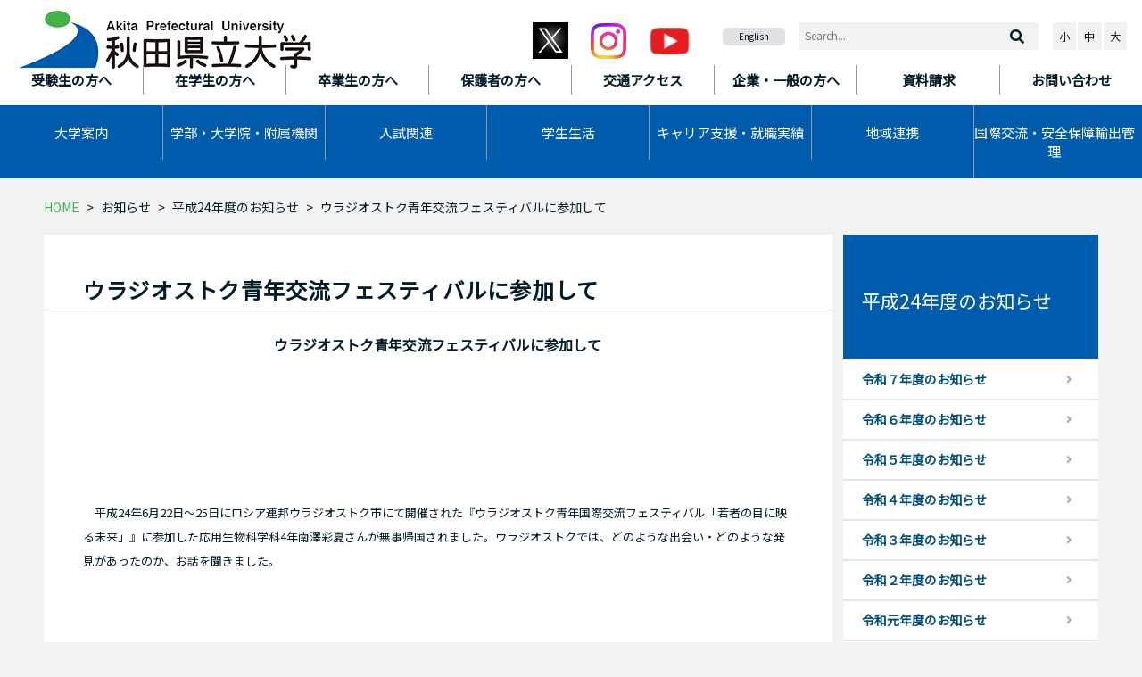

--- FILE ---
content_type: text/html
request_url: http://www.akita-pu.ac.jp/oshirase/oshirase2012/647
body_size: 32808
content:
<!DOCTYPE html>
<html lang="ja">
<head>
	<meta charset="utf-8">
	<meta http-equiv="X-UA-Compatible" content="IE=edge">
	<meta name="viewport" content="width=device-width, initial-scale=1">
	<title>ウラジオストク青年交流フェスティバルに参加して - 秋田県立大学</title>
	<meta name="keywords" content="">
	<meta name="description" content="">
	<meta name="google" value="notranslate">

	<link rel="shortcut icon" href="/favicon.ico" type="image/vnd.microsoft.icon">
	<link rel="icon" href="/favicon.ico" type="image/vnd.microsoft.icon">

	<!-- styles -->
	<link rel="stylesheet" href="/css/bootstrap.css">
	<link rel="stylesheet" href="/css/apu/all.min.css">
	<link rel="stylesheet" href="/css/apu/common.css?20260124">
	<link rel="stylesheet" href="https://fonts.googleapis.com/css?family=Noto+Sans+JP">
	<link rel="preconnect" href="https://fonts.googleapis.com">
	<link rel="preconnect" href="https://fonts.gstatic.com" crossorigin>
	<link href="https://fonts.googleapis.com/css2?family=Zen+Old+Mincho:wght@400;500;600;700;900&display=swap" rel="stylesheet">


	<!-- scripts -->
	<script src="/js/jquery.min.js"></script>
	<script src="/js/jquery.cookie.js"></script>
	<script src="/js/jquery.fontsize.js"></script>
	<script src="/js/jquery.cssswitch.js"></script>
	<script src="/js/apu/video.js"></script>
	<!-- Global site tag (gtag.js) - Google Analytics -->
	<script async src="https://www.googletagmanager.com/gtag/js?id=UA-12914042-1"></script>
	<script>
	  window.dataLayer = window.dataLayer || [];
	  function gtag(){dataLayer.push(arguments);}
	  gtag('js', new Date());
	
	  gtag('config', 'UA-12914042-1');
	  gtag('config', 'G-VL62D4KWK4');
	</script>
</head>
<body class="apu Www Page Free Page-647">

<header id="header">
	<div class="sr-only"><a href="#main">本文へスキップ</a></div>
	<div id="header-top">
		<h1 class="site-title" id="header-title">
			<a href="/" title="トップページへ戻ります"><img alt="秋田県立大学" src="/img/apu/header_logo.png"></a>
		</h1>
		<div id="sp-header" class="navbar-header">
			<a class="btn sp-btn" href="#header-menu" aria-expanded="false" title="メニューを開く">
				<span></span>
				<span></span>
				<span></span>
			</a>
		</div>
		<div class="sns"><a href="https://twitter.com/akita_p_u" target="blank"><img alt="X" height="41" src="/up/images/www/oshirase/oshirase2024/sl_z_072523_61700_08.jpg" width="40"></a> <a href="https://www.instagram.com/akita_p_u2024/" target="blank"> <img alt="instagram" src="/up/images/www/oshirase/oshirase2024/Instagram_Glyph_Gradient.png" width="40"></a> <a href="https://www.youtube.com/channel/UCXK_zOMTLcQ2rS-Wbz2tZZQ" target="blank"><img alt="youtube" src="/img/apu/youtube_icon.png"></a></div>
	</div>
	<div id="header-menu">
		<nav id="header-nav">
			<ul class="language" id="sp-lang">
			  <li><a href="https://www.akita-pu.ac.jp/kokusaikoryu/lang/374">English</a></li>
			</ul>
			<div class="nav target-nav">
				<ul>
				  <li><a href="/user/user01"><b>受験生の方へ</b></a></li>
				  <li><a href="/user/user02"><b>在学生の方へ</b></a></li>
				  <li><a href="/user/user03"><b>卒業生の方へ</b></a></li>
				  <li><a href="/user/user04"><b>保護者の方へ</b></a></li>
				  <li><a href="/about/access/access"><b>交通アクセス</b></a></li>
				  <li><a href="/user/user05"><b>企業・一般の方へ</b></a></li>
				  <li><a href="https://telemail.jp/_pcsite/?des=033601&amp;gsn=0336055"><b>資料請求</b></a></li>
				  <li><a href="/site/contact"><b>お問い合わせ</b></a></li>
				</ul>
			</div>
			<div class="nav main-nav">
				<ul id="main-nav">
				  <li class="dropdown"><a aria-expanded="false" aria-haspopup="true" class="dropdown-toggle" data-toggle="dropdown" href="/about"><i class="fas fa-caret-square-right"></i>大学案内</a>
				  <div class="dropdown-menu row">
				  <ul class="col-md-3">
				    <li class="dropdown-header"><a href="/about/message"><i class="fas fa-caret-square-right"></i>学長挨拶</a></li>
				    <li class="dropdown-header"><a href="/about/tokucho"><i class="fas fa-caret-square-right"></i>大学の特徴</a></li>
				    <li class="dropdown-header"><a href="/about/houjin"><i class="fas fa-caret-square-right"></i>法人情報</a></li>
				    <li class="dropdown-header"><a href="/about/kyouiku"><i class="fas fa-caret-square-right"></i>教育情報の公表（法定事項）</a></li>
				    <li class="dropdown-header"><a href="/about/kai"><i class="fas fa-caret-square-right"></i>後援会・同窓会</a></li>
				  </ul>
				  <ul class="col-md-3">
				    <li class="dropdown-header"><a href="/about/rinen"><i class="fas fa-caret-square-right"></i>基本理念</a></li>
				    <li class="dropdown-header"><a href="/about/gaiyo"><i class="fas fa-caret-square-right"></i>大学の概要</a></li>
				    <li class="dropdown-header"><a href="/about/nyusatu"><i class="fas fa-caret-square-right"></i>入札・調達情報</a></li>
				    <li class="dropdown-header"><a href="/gakubu/kyoin"><i class="fas fa-caret-square-right"></i>教員紹介</a></li>
				    <li class="dropdown-header"><a href="/about/kazenet"><i class="fas fa-caret-square-right"></i>風ネット</a></li>
				  </ul>
				  <ul class="col-md-3">
				    <li class="dropdown-header"><a href="/about/policy"><i class="fas fa-caret-square-right"></i>学位授与等の方針（3ポリシー）</a></li>
				    <li class="dropdown-header"><a href="/about/access"><i class="fas fa-caret-square-right"></i>交通アクセス</a></li>
				    <li class="dropdown-header"><a href="/about/pamp"><i class="fas fa-caret-square-right"></i>パンフレット・広報誌</a></li>
				    <li class="dropdown-header"><a href="/about/saiyo"><i class="fas fa-caret-square-right"></i>教員公募・職員募集</a></li>
				    <li class="dropdown-header"><a href="/archives/6387"><i class="fas fa-caret-square-right"></i>寄附金のお願い</a></li>
				  </ul>
				  </div>
				  </li>
				  <li class="dropdown"><a aria-expanded="true" aria-haspopup="true" class="dropdown-toggle" data-toggle="dropdown" href="/gakubu"><i class="fas fa-caret-square-right"></i>学部・大学院・<wbr>附属機関 </a>
				  <div class="dropdown-menu row">
				  <ul class="col-md-3">
				    <li class="dropdown-header"><a href="/gakubu/sys"><i class="fas fa-caret-square-right"></i>システム科学技術学部</a></li>
				    <li class="dropdown-header"><a href="/gakubu/bio"><i class="fas fa-caret-square-right"></i>生物資源科学部</a></li>
				    <li class="dropdown-header"><a href="/gakubu/inst"><i class="fas fa-caret-square-right"></i>附属機関・施設</a></li>
				  </ul>
				  <ul class="col-md-3">
				    <li class="dropdown-header"><a href="/gakubu/grad-sys/daigakuin0100
				"><i class="fas fa-caret-square-right"></i>システム科学技術研究科[大学院]</a></li>
				    <li class="dropdown-header"><a href="/gakubu/grad-bio/daigakuin0200
				"><i class="fas fa-caret-square-right"></i>生物資源科学研究科[大学院]</a></li>
				  </ul>
				  <ul class="col-md-3">
				    <li class="dropdown-header"><a href="/gakubu/kyoin"><i class="fas fa-caret-square-right"></i>教員紹介</a></li>
				    <li class="dropdown-header"><a href="http://www.akita-pu.ac.jp/stic/souran/study/index.php
				"><i class="fas fa-caret-square-right"></i>研究紹介</a></li>
				  </ul>
				  </div>
				  </li>
				  <li class="dropdown"><a aria-expanded="false" aria-haspopup="true" class="dropdown-toggle" data-toggle="dropdown" href="/nyushi"><i class="fas fa-caret-square-right"></i>入試関連</a>
				  <div class="dropdown-menu row">
				  <ul class="col-md-3">
				    <li class="dropdown-header"><a href="/nyushi/8005"><i class="fas fa-caret-square-right"></i>合格者発表について</a></li>
				    <li class="dropdown-header"><a href="/event2/e-gakubu2026/8752"><i class="fas fa-caret-square-right"></i>入試ガイド（令和8年4月入学者向け）</a></li>
				    <li class="dropdown-header"><a href="/nyushi/admission"><i class="fas fa-caret-square-right"></i>入学者受入れの方針<br>
				    (アドミッション・ポリシー)</a></li>
				  </ul>
				  <ul class="col-md-3">
				    <li class="dropdown-header"><a href="/nyushi/6299"><i class="fas fa-caret-square-right"></i>インターネット出願</a></li>
				    <li class="dropdown-header"><a href="https://telemail.jp/_pcsite/?des=033601&amp;gsn=0336055"><i class="fas fa-caret-square-right"></i>資料請求</a></li>
				    <li class="dropdown-header"><a href="/nyushi/link-gakubu"><i class="fas fa-caret-square-right"></i>学部</a></li>
				  </ul>
				  <ul class="col-md-3">
				    <li class="dropdown-header"><a href="/nyushi/6300"><i class="fas fa-caret-square-right"></i>各種要項</a></li>
				    <li class="dropdown-header"><a href="/news/event2/"><i class="fas fa-caret-square-right"></i>受験生へのお知らせ</a></li>
				    <li class="dropdown-header"><a href="/nyushi/link-daigakuin"><i class="fas fa-caret-square-right"></i>大学院</a></li>
				  </ul>
				  </div>
				  </li>
				  <li class="dropdown"><a aria-expanded="true" aria-haspopup="true" class="dropdown-toggle" data-toggle="dropdown" href="/student"><i class="fas fa-caret-square-right"></i>学生生活 </a>
				  <div class="dropdown-menu row">
				  <ul class="col-md-3">
				    <li class="dropdown-header"><a href="/student/student0500"><i class="fas fa-caret-square-right"></i>各種証明書</a></li>
				    <li class="dropdown-header"><a href="/student/kagai"><i class="fas fa-caret-square-right"></i>課外活動</a></li>
				    <li class="dropdown-header"><a href="/student/syogaigakusei"><i class="fas fa-caret-square-right"></i>生涯学生制度</a></li>
				  </ul>
				  <ul class="col-md-3">
				    <li class="dropdown-header"><a href="/student/calendar/student0100"><i class="fas fa-caret-square-right"></i>学生ポータル・シラバス</a></li>
				    <li class="dropdown-header"><a href="/student/support"><i class="fas fa-caret-square-right"></i>学生生活サポート</a></li>
				    <li class="dropdown-header"><a href="/student/alumni"><i class="fas fa-caret-square-right"></i>後援会・同窓会</a></li>
				  </ul>
				  <ul class="col-md-3">
				    <li class="dropdown-header"><a href="/student/calendar"><i class="fas fa-caret-square-right"></i>学生活動</a></li>
				    <li class="dropdown-header"><a href="/student/seido"><i class="fas fa-caret-square-right"></i>学費・奨学金</a></li>
				  </ul>
				  </div>
				  </li>
				  <li class="dropdown"><a aria-expanded="true" aria-haspopup="true" class="dropdown-toggle" data-toggle="dropdown" href="/shinro"><i class="fas fa-caret-square-right"></i>キャリア支援・<wbr>就職実績</a>
				  <div class="dropdown-menu row">
				  <ul class="col-md-3">
				    <li class="dropdown-header"><a href="/shinro/shinro010100"><i class="fas fa-caret-square-right"></i>キャリア情報センター</a></li>
				    <li class="dropdown-header"><a href="/shinro/shushoku"><i class="fas fa-caret-square-right"></i>採用ご担当者様へ</a></li>
				  </ul>
				  <ul class="col-md-3">
				    <li class="dropdown-header"><a href="/shinro/jokyo"><i class="fas fa-caret-square-right"></i>進路状況（学部・学科）</a></li>
				    <li class="dropdown-header"><a href="/shinro/5658"><i class="fas fa-caret-square-right"></i>Aターン等の支援について</a></li>
				  </ul>
				  <ul class="col-md-3">
				    <li class="dropdown-header"><a href="/shinro/grad-jokyo"><i class="fas fa-caret-square-right"></i>進路状況（大学院）</a></li>
				  </ul>
				  </div>
				  </li>
				  <li class="dropdown"><a aria-expanded="true" aria-haspopup="true" class="dropdown-toggle" data-toggle="dropdown" href="/renkei"><i class="fas fa-caret-square-right"></i>地域連携</a>
				  <div class="dropdown-menu row">
				  <ul class="col-md-3">
				    <li class="dropdown-header"><a href="/renkei/shogai"><i class="fas fa-caret-square-right"></i>公開講座・公開講演会</a></li>
				    <li class="dropdown-header"><a href="/renkei/coi-next"><i class="fas fa-caret-square-right"></i>秋田COI-NEXT ソウゾウの森プロジェクト</a></li>
				  </ul>
				  <ul class="col-md-3">
				    <li class="dropdown-header"><a href="/renkei/hiseiki"><i class="fas fa-caret-square-right"></i>科目等履修生・聴講生・研究生</a></li>
				    <li class="dropdown-header"><a href="/renkei/kikan"><i class="fas fa-caret-square-right"></i>附属機関・施設</a></li>
				  </ul>
				  <ul class="col-md-3">
				    <li class="dropdown-header"><a href="/renkei/chiiki"><i class="fas fa-caret-square-right"></i>地域連携</a></li>
				    <li class="dropdown-header"><a href="/renkei/shisetsu/5668"><i class="fas fa-caret-square-right"></i>施設の貸出</a></li>
				  </ul>
				  </div>
				  </li>
				  <li class="dropdown"><a aria-expanded="true" aria-haspopup="true" class="dropdown-toggle" data-toggle="dropdown" href="/kokusaikoryu"><i class="fas fa-caret-square-right"></i>国際交流・安全保障輸出管理</a>
				  <div class="dropdown-menu row">
				  <ul class="col-md-3">
				    <li class="dropdown-header"><a href="/kokusaikoryu/kokusai"><i class="fas fa-caret-square-right"></i>国際交流</a></li>
				  </ul>
				  <ul class="col-md-3">
				    <li class="dropdown-header"><a href="/kokusaikoryu/lang"><i class="fas fa-caret-square-right"></i>外国語版サイト</a></li>
				  </ul>
				  <ul class="col-md-3">
				    <li class="dropdown-header"><a href="https://sites.google.com/akita-pu.ac.jp/anzenhosho/"><i class="fas fa-caret-square-right"></i>安全保障輸出管理</a></li>
				  </ul>
				  </div>
				  </li>
				</ul>
			</div>
		</nav>
		<aside id="header-app">
		<div class="sns"><a href="https://twitter.com/akita_p_u" target="blank"><img alt="X" height="41" src="/up/images/sl_z_072523_61700_08.jpg" width="40"></a>　<a href="https://www.instagram.com/akita_p_u2024/" target="blank"><img alt="instagram" height="40" src="/up/images/www/oshirase/oshirase2024/Instagram_Glyph_Gradient.png" width="40"></a>　<a href="https://www.youtube.com/channel/UCXK_zOMTLcQ2rS-Wbz2tZZQ" target="blank"><img alt="youtube" height="30" src="/img/apu/youtube_icon.png" width="45"></a>　</div>
		<ul class="language">
		  <li><a href="https://www.akita-pu.ac.jp/kokusaikoryu/lang/374">English</a></li>
		</ul>
		<form role="search" class="form search" id="google_search" action="//www.google.co.jp/search">
		<fieldset>
		<input type="text" id="q" name="q" value="" class="input" placeholder="Search...">
		<button type="submit" name="btng" class="btn submit" value="検索"><i class="fas fa-search"></i></button>
		<input type="hidden" name="ie" value="UTF-8">
		<input type="hidden" name="oe" value="UTF-8">
		<input type="hidden" name="hl" value="ja">
		<input type="hidden" name="sitesearch" value="www.akita-pu.ac.jp/">
		</fieldset>
		</form><!-- /.search -->
		<div class="fontsize-group">
		<p class="buttons notranslate"><button class="font-btn btn-default fontsize small" data-fontsize="small" id="fz-small" name="small" type="button">小</button><button class="font-btn btn-default fontsize normal" data-fontsize="medium" id="fz-normal" name="normal" type="button">中</button><button class="font-btn btn-default fontsize larger" data-fontsize="large" id="fz-large" name="larger" type="button">大</button></p>
		</div>
		<!-- /.fontsize --></aside>
	</div>
</header>
<div class="icatch"></div>
<div class="container free oshirase" id="container">
	<nav class="breadcrumb">
			<ul class="breadcrumb-items">
	  <li class="breadcrumb-item bre-home"><a href="/">HOME</a></li>
		  <li class="breadcrumb-item"><a href="/oshirase/">お知らせ</a></li>
		  <li class="breadcrumb-item"><a href="/oshirase/oshirase2012/">平成24年度のお知らせ</a></li>
			  <li class="breadcrumb-item">ウラジオストク青年交流フェスティバルに参加して</li>
		</ul>
			</nav>
	<div class="row" id="body">
		<div class="col col-md-9 col-xs-12">
			<main id="main">
				<article>
					<h1>ウラジオストク青年交流フェスティバルに参加して</h1>
					<p align="center"><strong><font size="3">ウラジオストク青年交流フェスティバルに参加して</font></strong></p><p align="left">&nbsp;</p><br /><p>&nbsp;</p><p><font size="2">　平成24年6月22日～25日にロシア連邦ウラジオストク市にて開催された『ウラジオストク青年国際交流フェスティバル「若者の目に映る未来」』に参加した応用生物科学科4年南澤彩夏さんが無事帰国されました。ウラジオストクでは、どのような出会い・どのような発見があったのか、お話を聞きました。</font></p><p>&nbsp;</p><p><font size="2"><font color="#3366FF">Ｑ．ウラジオストク青年国際交流フェスティバルはどのような内容のものでしたか？日程や内容について教えてください。</font><br /><br />　参加した国は、ロシア、中国、アメリカ、ベトナム、エクアドル、日本で、ウラジオストク市と交流のある世界各国の１２都市から、数名ずつの代表がこの交流フェスティバルに参加しました。<br /><br /></font></p><table border="0" align="left"><tbody><tr><td align="left" valign="top" style="width: 70px"><font size="2">１日目：<br /></font></td><td><font size="2">午前にフェスティバルオープニングセレモニーと参加している各都市・大学についての紹介を行いました。それから午後に入ると、各分野に分かれて自分が行なっている研究についての発表を行いました。<br /> 私は、ウラジオストク国立大学で医療分野でのセッションに参加し「緑膿菌の膜小胞産生とその応用」について発表を行いました。</font> <p>&nbsp;</p></td></tr><tr><td valign="top"><font size="2">２日目： <br /></font></td><td valign="top"><font size="2">午前は青年の日フェスティバル、ドラゴンボートレースの観戦、コンサート見学をし、午後は市内を散策しました。</font> <br /><br /></td></tr><tr><td valign="top"><font size="2">３日目： <br /></font></td><td valign="top"><font size="2">午前はウラジオストクの要塞を見学しました。その後ビーチに移動し日本料理の紹介、ミニサッカーゲームなどのイベント、午後からは各国の歌のコンテスト、キャンプファイヤーに参加しました。<br /><br /></font></td></tr><tr><td valign="top"><font size="2">４日目： <br /></font></td><td valign="top"><font size="2">最終日の午前は自由時間で市内を散策し、午後からはフェスティバル閉会式に参加しました。</font> <br /></td></tr></tbody></table><p>&nbsp;</p><p><font color="#3366FF"><font size="2">Ｑ．秋田市からの学生代表としてこのフェスティバルに参加されましたが、他国の代表の方々や、ウラジオストクの方々との交流で感じたこと、思ったこと、驚いたことなど思い出に残っていることを教えてください。</font></font></p><p>&nbsp;</p><p><font size="2">　１日目に行われた、分野別の発表会では英語による発表だったため、とても緊張しました。しかし、研究室の福島先生や、秋田市の担当の方、事務局の方々の協力を得ながら行った事前準備と、発表時にウラジオストクのボランティアの方に協力いただいたおかげで、うまく発表することができ、各国計１２都市の方々に秋田市をはじめ秋田県立大学および研究内容について知ってもらうことができたと思っています。各国の参加者とは会話だけでなく、各イベントで交流を深めることができ、最終日には友達になれていました。</font></p><p><font size="2">　また、ウラジオストクの街をいろいろと観光・散策することができ、日本や秋田市とは違う文化を肌で感じることができました。<br /><br /></font></p><table border="0" align="center"><tbody><tr><td>&nbsp;<img src="/up/images/www/oshirase/oshirase2012/20120705-1poster.JPG" alt="20120705-1poster.JPG" title="20120705-1poster.JPG" width="345" height="259" /></td></tr><tr align="center"><td><font size="1">&nbsp;発表したポスターとフェスティバルに参加した南澤さん</font></td></tr><tr><td>&nbsp;<img src="/up/images/www/oshirase/oshirase2012/20120705-2city.JPG" alt="20120705-2city.JPG" title="20120705-2city.JPG" width="345" height="259" /></td></tr><tr align="center"><td><font size="1">&nbsp;ウラジオストクの街並み</font></td></tr><tr><td>&nbsp;<img src="/up/images/www/oshirase/oshirase2012/20120705-3sea.JPG" alt="20120705-3sea.JPG" title="20120705-3sea.JPG" width="345" height="259" /></td></tr><tr align="center"><td><font size="1">&nbsp;ウラジオストクの風景</font></td></tr></tbody></table><p>&nbsp;</p><p>&nbsp;</p><p>&nbsp;</p><p>&nbsp;</p><p>&nbsp;</p>
																								</article>
				<footer>
									</footer>
			</main>
		</div>
		<!-- /.col -->
		<div class="col col-md-3 col-xs-12">
			<nav class="sides" id="nav-side">
				
								<aside class="side siblings" id="side-category">
				<div class="cat-title"><h2><a href="/oshirase/oshirase2012/">平成24年度のお知らせ</a></h2></div>
				<ul class="nav">
								  <li><a href="/oshirase/oshirase2025/">令和７年度のお知らせ</a> 
				</li>
								  <li><a href="/oshirase/oshirase2024/">令和６年度のお知らせ</a> 
				</li>
								  <li><a href="/oshirase/oshirase2023/">令和５年度のお知らせ</a> 
				</li>
								  <li><a href="/oshirase/oshirase2022/">令和４年度のお知らせ</a> 
				</li>
								  <li><a href="/oshirase/oshirase2021/">令和３年度のお知らせ</a> 
				</li>
								  <li><a href="/oshirase/oshirase2020/">令和２年度のお知らせ</a> 
				</li>
								  <li><a href="/oshirase/oshirase2019/">令和元年度のお知らせ</a> 
				</li>
								  <li><a href="/oshirase/oshirase2018/">平成30年度のお知らせ</a> 
				</li>
								  <li><a href="/oshirase/oshirase2017/">平成29年度のお知らせ</a> 
				</li>
								  <li><a href="/oshirase/oshirase2016/">平成28年度のお知らせ</a> 
				</li>
								  <li><a href="/oshirase/oshirase2015/">平成27年度のお知らせ</a> 
				</li>
								  <li><a href="/oshirase/oshirase2014/">平成26年度のお知らせ</a> 
				</li>
								  <li><a href="/oshirase/oshirase2013/">平成25年度のお知らせ</a> 
				</li>
								  <li><a href="/oshirase/oshirase2012/">平成24年度のお知らせ</a> 
								  <ul>
								    <li class=""><a href="/oshirase/oshirase2012/692">卒業生に聞きました！ ―卒業式インタビュー(本荘キャンパス)―</a></li>
								    <li class=""><a href="/oshirase/oshirase2012/691">情報処理学会　第75回全国大会で学生奨励賞を受賞</a></li>
								    <li class=""><a href="/oshirase/oshirase2012/690">本学の学生が第2回サイエンス・インカレで発表を行いました</a></li>
								    <li class=""><a href="/oshirase/oshirase2012/689">自動車技術会･大学院研究奨励賞を受賞！</a></li>
								    <li class=""><a href="/oshirase/oshirase2012/688">地デジアンテナ自作コンテストで受賞しました</a></li>
								    <li class=""><a href="/oshirase/oshirase2012/687">第1回大東建託賃貸住宅コンペで入選！</a></li>
								    <li class=""><a href="/oshirase/oshirase2012/686">ヒマラヤプロジェクト　今年もネパールへ！</a></li>
								    <li class=""><a href="/oshirase/oshirase2012/685">科学教室&amp;ホップ･ステップ･キャンパスを行いました</a></li>
								    <li class=""><a href="/oshirase/oshirase2012/684">「秋田の森林と建築家を育てる設計競技」で本学学生が入賞</a></li>
								    <li class=""><a href="/oshirase/oshirase2012/683">地域企業改善支援演習報告会を実施しました</a></li>
								    <li class=""><a href="/oshirase/oshirase2012/682">鍋フェスティバルを開催しました</a></li>
								    <li class=""><a href="/oshirase/oshirase2012/681">秋田県学生バドミントン選手権大会･男子団体で優勝！</a></li>
								    <li class=""><a href="/oshirase/oshirase2012/679">第9回科学フェスティバルに出展しました</a></li>
								    <li class=""><a href="/oshirase/oshirase2012/680">東北国公立大学柔道大会･男子90kg以下級で第2位を獲得！</a></li>
								    <li class=""><a href="/oshirase/oshirase2012/677">第61回秋田県発明展で本学の2作品が入賞</a></li>
								    <li class=""><a href="/oshirase/oshirase2012/676">ハラスメント防止等対策セミナーを実施しました</a></li>
								    <li class=""><a href="/oshirase/oshirase2012/675">気仙沼市鹿折地区で「東日本大震災復興支援プロジェクト」を実施</a></li>
								    <li class=""><a href="/oshirase/oshirase2012/674">台湾・宜蘭大学学術交流プログラムを行いました</a></li>
								    <li class=""><a href="/oshirase/oshirase2012/673">第16回JIA東北建築学生賞に2作品が入選！</a></li>
								    <li class=""><a href="/oshirase/oshirase2012/672">公開講演会を開催しました</a></li>
								    <li class=""><a href="/oshirase/oshirase2012/671">「秋田の住宅コンクール」学生の部で優秀賞を獲得！</a></li>
								    <li class=""><a href="/oshirase/oshirase2012/669">合同国際シンポジウムが開催されました。</a></li>
								    <li class=""><a href="/oshirase/oshirase2012/668">電気関係学会東北支部連合大会を開催しました</a></li>
								    <li class=""><a href="/oshirase/oshirase2012/667">本学大学院生が日本生物高分子学会2012年度大会で「優秀発表賞」を受賞！！</a></li>
								    <li class=""><a href="/oshirase/oshirase2012/666">「創造楽習 Creative Workshop Winter Seminar 2012」が始まります！</a></li>
								    <li class=""><a href="/oshirase/oshirase2012/665">化学系学協会東北大会で優秀ポスター賞を受賞！</a></li>
								    <li class=""><a href="/oshirase/oshirase2012/664">2012あきた鳥海高原マラソン大会(男子29歳以下の部)で優勝！</a></li>
								    <li class=""><a href="/oshirase/oshirase2012/663">タイ・カセサート大学生との交流を深めました。</a></li>
								    <li class=""><a href="/oshirase/oshirase2012/662">「秋田の行事」制作現場の復元模型を展示</a></li>
								    <li class=""><a href="/oshirase/oshirase2012/661">本学教員が映画英語教育学会第1回優秀論文賞を受賞しました。</a></li>
								    <li class=""><a href="/oshirase/oshirase2012/660">子吉川レガッタ2012で女子クルーが準優勝！</a></li>
								    <li class=""><a href="/oshirase/oshirase2012/659">タイ・カセサート大学農学部訪問団が来学しました。</a></li>
								    <li class=""><a href="/oshirase/oshirase2012/657">大気環境学会で「ベストポスター賞」受賞！</a></li>
								    <li class=""><a href="/oshirase/oshirase2012/656">本学大学院生2名が第62回東北畜産学会大会で「優秀発表賞」を同時受賞！！</a></li>
								    <li class=""><a href="/oshirase/oshirase2012/655">2012年度日本放線菌学会大会でポスター賞を受賞</a></li>
								    <li class=""><a href="/oshirase/oshirase2012/654">東北学生卓球連盟秋季リーグ戦で男子団体優勝！</a></li>
								    <li class=""><a href="/oshirase/oshirase2012/653">夏休み科学教室「創造学習」を行いました</a></li>
								    <li class=""><a href="/oshirase/oshirase2012/652">【竿燈会】あたたかいご声援ありがとうございました。</a></li>
								    <li class=""><a href="/oshirase/oshirase2012/651">オープンキャンパスを開催しました（本荘キャンパス）</a></li>
								    <li class=""><a href="/oshirase/oshirase2012/650">オープンキャンパスを開催しました（秋田キャンパス）</a></li>
								    <li class=""><a href="/oshirase/oshirase2012/649">麻雀部が全国大会出場決定！</a></li>
								    <li class=""><a href="/oshirase/oshirase2012/648">流しそうめん＆ボート体験会開催(本荘キャンパス)</a></li>
								    <li class="active"><a href="/oshirase/oshirase2012/647">ウラジオストク青年交流フェスティバルに参加して</a></li>
								    <li class=""><a href="/oshirase/oshirase2012/646">計測自動制御学会東北支部優秀発表奨励賞を受賞</a></li>
								    <li class=""><a href="/oshirase/oshirase2012/645">第3回鳥海高原菜の花まつりが開催されました</a></li>
								    <li class=""><a href="/oshirase/oshirase2012/644">普通救命講習会を開催しました。</a></li>
								    <li class=""><a href="/oshirase/oshirase2012/643">NHK大学セミナー＆フィールド交流祭in大潟が開催されました</a></li>
								    <li class=""><a href="/oshirase/oshirase2012/642">ウラジオストク青年交流フェスティバルに学生が参加します</a></li>
								    <li class=""><a href="/oshirase/oshirase2012/641">ハラスメント相談員研修を開催しました。</a></li>
								    <li class=""><a href="/oshirase/oshirase2012/640">新入生宿泊研修を行いました！(本荘キャンパス)</a></li>
								    <li class=""><a href="/oshirase/oshirase2012/639">月刊「食糧ジャーナル」に研究活動の一環が紹介されました！</a></li>
								    <li class=""><a href="/oshirase/oshirase2012/638">電子情報通信学会東北支部優秀学生表彰を受賞</a></li>
								    <li class=""><a href="/oshirase/oshirase2012/637">電気学会東北支部優秀学生賞を受賞！</a></li>
								  </ul>
				</li>
								  <li><a href="/oshirase/oshirase2011/">平成23年度のお知らせ</a> 
				</li>
								  <li><a href="/oshirase/oshirase2010/">平成22年度のお知らせ</a> 
				</li>
								  <li><a href="/oshirase/oshirase2009/">平成21年度のお知らせ</a> 
				</li>
								  <li><a href="/oshirase/oshirase2008/">平成20年度のお知らせ</a> 
				</li>
								  <li><a href="/oshirase/oshirase2007/">平成19年度のお知らせ</a> 
				</li>
								  <li><a href="/oshirase/oshirase2006/">平成18年度のお知らせ</a> 
				</li>
								</ul>
				</aside>
							</nav>
			<!-- /#nav-side -->
		</div>
		<!-- /.col -->
	</div>
</div>
<footer id="footer">
	<div id="footer-wrapper">
		<div class="container">
			<div class="row justify-content-between">
				<div class="row">
					<div class="col col-xs-12 col-sm-3">
						<h2><a href="/" title="トップページへ"><img alt="秋田県立大学" src="/img/apu/logo_footersitemap.png"></a></h2>
					</div>
					<!-- /.col -->
					<div class="col col-xs-12 col-md-9">
						<address>
							<p class="address"><!-- 電話：018-872-1500／FAX：018-872-1670／MAIL:koho_akita@akita-pu.ac.jp<br />
(法人番号　8410005001507) 柴田さんに確認  -->電話：018-872-1500／FAX：018-872-1670／MAIL：koho_akita@akita-pu.ac.jp<br>
							(法人番号　8410005001507)</p>
						</address>
					</div>
					<!-- /.col -->
				</div>
			</div>
		</div>
	</div>
	<!-- /#footer-wrapper -->
	<div id="sitemap">
		<div class="container">
			<ul>
			  <li><a href="/site/about">このサイトについて</a></li>
			  <li><a href="/sitemap">サイトマップ</a></li>
			  <li><a href="/site/copyright">著作権について</a></li>
			  <li><a href="/site/privacy">個人情報の取扱</a></li>
			  <li><a href="/site/security">セキュリティポリシー</a></li>
			  <li><a href="/site/fuseiboushi">研究活動の不正防止の取組</a></li>
			</ul>
		</div>
	</div>
	<p class="copyright" style="text-align: center;"><small>&copy; Akita Prefectural University. All Rights Reserved.</small></p>
	<div id="top_scroll">
		<a href="#" id="page-top" title="ページトップへ"><img alt="ページトップに移動するボタン画像"  src="/img/apu/pagetop_img_2.png"></a>
	</div>
</footer>


<script src="/js/common.js"></script>
<script src="/js/apu/apu.js"></script>

</body>
</html>

--- FILE ---
content_type: application/javascript
request_url: http://www.akita-pu.ac.jp/js/common.js
body_size: 8064
content:
// @charset "utf-8";
/*
	Esna 標準の JavaScript
*/

// スムーススクロール
$(function () {
	if (!$.fn.mySmoothScrollHash) return;

	$(window).mySmoothScrollHash({speed : 800, margin: 20, delay: 200 });
	$('a[href^="#"],'+
	  'a[href^="'+ location.pathname +'#"]')
	    .not('a.btn,a.modal,a.video,a.fancybox')
	    .mySmoothScroll({speed : 600, margin: 20});	// anchor
});

// FontSize
$(function () {
	if (!$.fn.fontSize) return;

	$('button.fontsize').fontSize({
		cookie: 'xfontsize', load: false,
		smaller: '-12.5%', larger: '+12.5%', 'normal': '100%'
	});
});
// End FontSize

// ハンバーガーメニューの表示
$(function () {
	var $menu       = $('#header-menu');	// メニュー
	var $bg_sp_menu = $('#header-menu-wrapper').hide();	// ハンバーガーメニュー時の背景
	var $sp_header  = $('#sp-header');	// SP用ヘッダー部分

	// ハンバーガーメニューを開く
	$sp_header.find('a.btn').on('click', function () {
		var target = $(this).attr('href');
		var $target = target ? $(target) : $menu;
		if ($target.is(':hidden') || !$target.hasClass('opened')) {	// 開く
			$target.data('no-slide') || $target.slideDown('slow');
			$target.addClass('opened');
			$bg_sp_menu.fadeIn('fast');
			$sp_header.removeClass('closed').addClass('opened');
		} else {	// 閉じる
			$target.data('no-slide') || $target.slideUp('fast');
			$target.removeClass('opened');
			$bg_sp_menu.fadeOut('fast');
			$sp_header.removeClass('opened').addClass('closed');
		}
		return false;
	});

	// 閉じるボタンでハンバーガーメニューを閉じる
	$menu.find('button.closer').on('click', function () {
		$menu.data('no-slide') || $menu.slideUp('fast');
		$menu.removeClass('opened');
		$bg_sp_menu.fadeOut('fast');
		$sp_header.removeClass('opened').addClass('closed');
	});
	// 背景クリックでハンバーガーメニューを閉じる
	$bg_sp_menu.on('click', function () {
		$menu.data('no-slide') || $menu.slideUp('fast');
		$menu.removeClass('opened');
		$bg_sp_menu.fadeOut('fast');
		$sp_header.removeClass('opened').addClass('closed');
	});
});

// 新着情報などのカテゴリーフィルター
$(function () {
	var $list = $('ul.with-category');
	var $news = $('#news, #events');
	$news.find('.filter a').on('click', category_filter);

	// カテゴリーフィルター
	function category_filter (e) {
		var $this = $(this);
		e.preventDefault();

		// 押した要素のグループ
		var $section = $this.closest($news);

		// active な要素を非 active に
		$section.find('.active').removeClass('active');

		// 押したボタンを active に
		$this.addClass('active').parent().addClass('active');

		// class 名を分解、配列、セレクタ化
		var keys =  ($this.attr('class') || '') +' '+
			 	 	($this.parent().attr('class') || '');
		keys = keys.replace(/^\s+|\s+$/g, '').split(/\s+/);
		keys = '.'+ keys.join(', .');
		console.log('category-filter: ', keys);

		// 新着情報などのリスト
		var $group = $section.find('.with-category');
		var $list = $group.children();

		// グループを一旦非表示
		$group.hide();

		// "all" がなければ対象を表示
		if (keys.indexOf('.all') < 0) {
			$list.not(keys).hide();
			$list.filter(keys).show();
		}
		// 全対象を表示 (新着情報のときは、同項目の最初のものを表示)
		else if ($section.is('#news')) {
			$list.not('.i-0').hide();
			$list.filter('.i-0').show();
		}
		// 全対象を表示
		else {
			$list.show();
		}

		// グループを再表示
		$group.fadeIn('normal');

		return false;
	}

});

// Form要素があるとき、Cookie にランダムIDをセットする
// + <input token> 要素があれば、CSRF用のトークンを Ajax で取得する
$(function () {
	var $forms = $('main form[method="post"]');
	if ($forms.length == 0) return;
	var time = (new Date()).getTime();	// 現在時間

	// Cookie からユーザーID部分を取得
	var user_id = '', want_set = true, update = null;
	if ((document.cookie || '').match(/user_id=([-_0-9A-Za-z]+)(?:@([0-9]+))?/)) {
		user_id  = RegExp.$1;

		// 前回のクッキー更新から 1日以上経ったらクッキーを更新する
		want_set = RegExp.$2 ? time - parseInt(RegExp.$2) >= 86400 * 1000 : true;
	}
	// ユーザーIDがなければ作成
	if (!user_id) {
		user_id = time.toString(36) +'-'+ Math.random().toString(36).substr(2);
	}
	// クッキーにセット .. "ユーザーID @ 更新時間" (有効期限: 1年間)
	if (want_set) {
		document.cookie = 'user_id='+ user_id +'@'+ time +'; path=/; max-age='+ (86400 * 365);
	}

	// <input onetime> 要素を検索、値がなければセット (二重投稿防止用)
	var $onetime = $forms.find('input[name="onetime"]').hide();
	if (!$onetime.val()) $onetime.val( user_id +'@'+ time );

	// <input token> 要素を検索
	var $token = $forms.find('input[name="token"]');
	if ($token.length == 0) return;

	// Ajax でトークンを取得
	$.ajax({
		url : $token.data('src') || '/api/token.php',
		cache : false
	}).done(function (data) {
		$token.val(data);
	}).fail(function(jqXHR, textStatus, errorThrown){
		console.log('token-error:', jqXHR, textStatus, errorThrown);
	});
});

// 階層ページのアコーディオン
$(function () {
	// 詳細を開く/閉じる
	$('button.btn-details,a.btn-details').on('click', function (e) {
		var $section = $(this).closest('article,section');	// セクション
		var $details = $section.find('details,.details');	// 詳細部分
		var $wrapper = $details.find('.wrapper');	// 開閉部分
		if ($wrapper.length == 0) $wrapper = $details;	// 開閉部分がなければ詳細部分を開閉

		// 詳細が閉じているときは開く
		if ($details.prop('open') == false || $wrapper.is(':hidden')) {
			$section.addClass('details-opened').removeClass('details-closed');
			$details.addClass('opened').removeClass('closed').prop('open', true);
			$wrapper.hide().slideDown().attr('tabindex', 0).focus();	// フォーカス移動
		}
		// 詳細が開いているときは閉じる
		else {
			$section.addClass('details-closed').removeClass('details-opened');
			$details.addClass('closed').removeClass('opened');
			$wrapper.slideUp(function () {
				$details.prop('open', false);

				// フォーカスを開くボタンに再設定
				$section.find('.btn-details').filter(':visible').eq(0).focus();
			});
		}
		return false;
	});
	
});

// PDFへのリンクは、必ず新しいウィンドウでリンクする
$(function () {
	$('a[href$=".pdf"]').not('[target]').attr('target', '_blank');
});

// メールフォーム・アンケートフォームの確認メッセージを表示 (confirm)
$(function () {
	// フォーム
	var $forms = $('main form');
	if ($forms.length == 0) return;

	// 各フォームごとに設定
	$forms.each(function () {
		var $form = $(this);

		// submit ボタンがなければスキップ
		if ($form.find('button.submit').length == 0) return;

		// 確認メッセージを取得
		var message = $form.find('input[name="confirm_messege"]').val();
		if (message) message = message.replace(/<[^<>]*>/g, '');
		if (!message) return;

		// 送信時に確認メッセージを表示
		$form.on('submit', function (e) {
			if (!confirm(message)) {
				e.preventDefault();
				return false;
			}
		});
	});
});

// メールフォーム・アンケートフォームの結果メッセージを表示
$(function () {
	if (!location.search || location.search != '?result') return;

	// 結果メッセージ表示先
	var $result = $('#result-message');
	if ($result.length == 0) return;

	// 結果メッセージを取得
	var message = $('input[name="result_message"]').val();
	if (!message) return;

	// 結果メッセージを表示
	$result.removeClass('hidden').hide().html( message ).slideDown();
});
